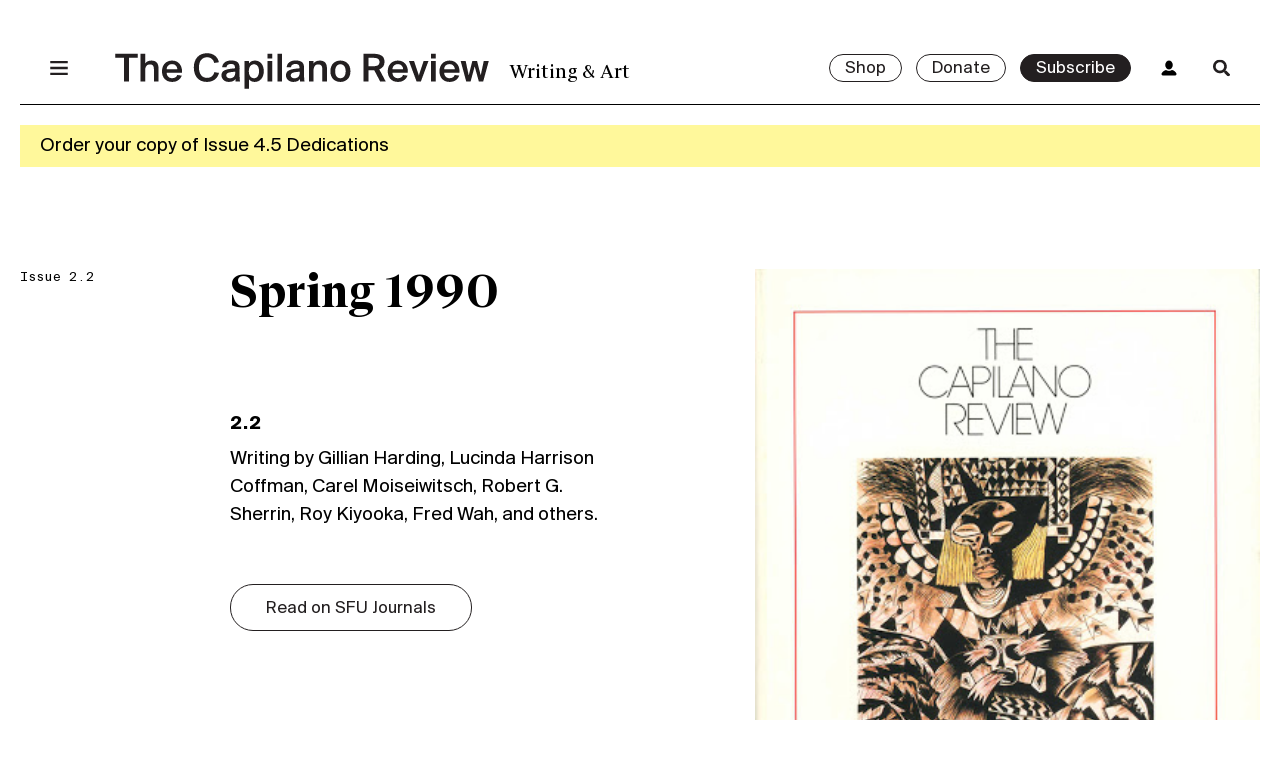

--- FILE ---
content_type: text/html; charset=UTF-8
request_url: https://thecapilanoreview.com/issues/spring-1990/
body_size: 18058
content:
<!doctype html>
<html lang="en-US">
  <head>
    <meta charset="utf-8">
    <meta name="viewport" content="width=device-width, initial-scale=1, shrink-to-fit=no">
              <link rel="icon" type="image/png" href="https://thecapilanoreview.com/app/uploads/2023/02/The-Capilano-Review-Social-Media-Profile-2023-02.png" />
        <meta name='robots' content='index, follow, max-image-preview:large, max-snippet:-1, max-video-preview:-1' />
<script>window._wca = window._wca || [];</script>

	<!-- This site is optimized with the Yoast SEO plugin v19.14 - https://yoast.com/wordpress/plugins/seo/ -->
	<title>Spring 1990 &bull; The Capilano Review</title>
	<link rel="canonical" href="https://thecapilanoreview.com/issues/spring-1990/" />
	<meta property="og:locale" content="en_US" />
	<meta property="og:type" content="article" />
	<meta property="og:title" content="Spring 1990 &bull; The Capilano Review" />
	<meta property="og:description" content="2.2 Writing by Gillian Harding, Lucinda Harrison Coffman, Carel Moiseiwitsch, Robert G. Sherrin, Roy Kiyooka, Fred Wah, and others." />
	<meta property="og:url" content="https://thecapilanoreview.com/issues/spring-1990/" />
	<meta property="og:site_name" content="The Capilano Review" />
	<meta property="article:publisher" content="https://www.facebook.com/TheCapilanoReview/" />
	<meta property="article:modified_time" content="2023-07-25T19:28:14+00:00" />
	<meta name="twitter:card" content="summary_large_image" />
	<meta name="twitter:image" content="https://thecapilanoreview.com/app/uploads//issues/FAZxftDXk-ZPeopkpu6RhzdnvIqbkRQmHdNr9NDDDbvMxYorcUpLFtbQpp8OgFyrHgMzQ68-t-9W.jpeg" />
	<meta name="twitter:site" content="@thecapreview" />
	<meta name="twitter:label1" content="Est. reading time" />
	<meta name="twitter:data1" content="1 minute" />
	<meta name="twitter:label2" content="Written by" />
	<meta name="twitter:data2" content="Capilano Review" />
	<script type="application/ld+json" class="yoast-schema-graph">{"@context":"https://schema.org","@graph":[{"@type":"WebPage","@id":"https://thecapilanoreview.com/issues/spring-1990/","url":"https://thecapilanoreview.com/issues/spring-1990/","name":"Spring 1990 &bull; The Capilano Review","isPartOf":{"@id":"https://thecapilanoreview.com/#website"},"primaryImageOfPage":{"@id":"https://thecapilanoreview.com/issues/spring-1990/#primaryimage"},"image":{"@id":"https://thecapilanoreview.com/issues/spring-1990/#primaryimage"},"thumbnailUrl":"https://thecapilanoreview.com/app/uploads//issues/FAZxftDXk-ZPeopkpu6RhzdnvIqbkRQmHdNr9NDDDbvMxYorcUpLFtbQpp8OgFyrHgMzQ68-t-9W.jpeg","datePublished":"1990-05-01T23:58:21+00:00","dateModified":"2023-07-25T19:28:14+00:00","breadcrumb":{"@id":"https://thecapilanoreview.com/issues/spring-1990/#breadcrumb"},"inLanguage":"en-US","potentialAction":[{"@type":"ReadAction","target":["https://thecapilanoreview.com/issues/spring-1990/"]}]},{"@type":"ImageObject","inLanguage":"en-US","@id":"https://thecapilanoreview.com/issues/spring-1990/#primaryimage","url":"https://thecapilanoreview.com/app/uploads//issues/FAZxftDXk-ZPeopkpu6RhzdnvIqbkRQmHdNr9NDDDbvMxYorcUpLFtbQpp8OgFyrHgMzQ68-t-9W.jpeg","contentUrl":"https://thecapilanoreview.com/app/uploads//issues/FAZxftDXk-ZPeopkpu6RhzdnvIqbkRQmHdNr9NDDDbvMxYorcUpLFtbQpp8OgFyrHgMzQ68-t-9W.jpeg","caption":"Carel Moiseiwitsch, Siren"},{"@type":"BreadcrumbList","@id":"https://thecapilanoreview.com/issues/spring-1990/#breadcrumb","itemListElement":[{"@type":"ListItem","position":1,"name":"Home","item":"https://thecapilanoreview.com/"},{"@type":"ListItem","position":2,"name":"Issues","item":"https://thecapilanoreview.com/issues/"},{"@type":"ListItem","position":3,"name":"Spring 1990"}]},{"@type":"WebSite","@id":"https://thecapilanoreview.com/#website","url":"https://thecapilanoreview.com/","name":"The Capilano Review","description":"Writing &amp; Art","publisher":{"@id":"https://thecapilanoreview.com/#organization"},"potentialAction":[{"@type":"SearchAction","target":{"@type":"EntryPoint","urlTemplate":"https://thecapilanoreview.com/?s={search_term_string}"},"query-input":"required name=search_term_string"}],"inLanguage":"en-US"},{"@type":"Organization","@id":"https://thecapilanoreview.com/#organization","name":"The Capilano Review","url":"https://thecapilanoreview.com/","logo":{"@type":"ImageObject","inLanguage":"en-US","@id":"https://thecapilanoreview.com/#/schema/logo/image/","url":"https://thecapilanoreview.com/app/uploads/2018/02/TCR-cover-3.34.png","contentUrl":"https://thecapilanoreview.com/app/uploads/2018/02/TCR-cover-3.34.png","width":750,"height":984,"caption":"The Capilano Review"},"image":{"@id":"https://thecapilanoreview.com/#/schema/logo/image/"},"sameAs":["https://www.facebook.com/TheCapilanoReview/","https://twitter.com/thecapreview"]}]}</script>
	<!-- / Yoast SEO plugin. -->


<link rel='dns-prefetch' href='//app.bentonow.com' />
<link rel='dns-prefetch' href='//stats.wp.com' />
<link rel="alternate" title="oEmbed (JSON)" type="application/json+oembed" href="https://thecapilanoreview.com/wp-json/oembed/1.0/embed?url=https%3A%2F%2Fthecapilanoreview.com%2Fissues%2Fspring-1990%2F" />
<link rel="alternate" title="oEmbed (XML)" type="text/xml+oembed" href="https://thecapilanoreview.com/wp-json/oembed/1.0/embed?url=https%3A%2F%2Fthecapilanoreview.com%2Fissues%2Fspring-1990%2F&#038;format=xml" />
<style id='wp-img-auto-sizes-contain-inline-css'>
img:is([sizes=auto i],[sizes^="auto," i]){contain-intrinsic-size:3000px 1500px}
/*# sourceURL=wp-img-auto-sizes-contain-inline-css */
</style>
<style id='wp-block-library-inline-css'>
:root{--wp-block-synced-color:#7a00df;--wp-block-synced-color--rgb:122,0,223;--wp-bound-block-color:var(--wp-block-synced-color);--wp-editor-canvas-background:#ddd;--wp-admin-theme-color:#007cba;--wp-admin-theme-color--rgb:0,124,186;--wp-admin-theme-color-darker-10:#006ba1;--wp-admin-theme-color-darker-10--rgb:0,107,160.5;--wp-admin-theme-color-darker-20:#005a87;--wp-admin-theme-color-darker-20--rgb:0,90,135;--wp-admin-border-width-focus:2px}@media (min-resolution:192dpi){:root{--wp-admin-border-width-focus:1.5px}}.wp-element-button{cursor:pointer}:root .has-very-light-gray-background-color{background-color:#eee}:root .has-very-dark-gray-background-color{background-color:#313131}:root .has-very-light-gray-color{color:#eee}:root .has-very-dark-gray-color{color:#313131}:root .has-vivid-green-cyan-to-vivid-cyan-blue-gradient-background{background:linear-gradient(135deg,#00d084,#0693e3)}:root .has-purple-crush-gradient-background{background:linear-gradient(135deg,#34e2e4,#4721fb 50%,#ab1dfe)}:root .has-hazy-dawn-gradient-background{background:linear-gradient(135deg,#faaca8,#dad0ec)}:root .has-subdued-olive-gradient-background{background:linear-gradient(135deg,#fafae1,#67a671)}:root .has-atomic-cream-gradient-background{background:linear-gradient(135deg,#fdd79a,#004a59)}:root .has-nightshade-gradient-background{background:linear-gradient(135deg,#330968,#31cdcf)}:root .has-midnight-gradient-background{background:linear-gradient(135deg,#020381,#2874fc)}:root{--wp--preset--font-size--normal:16px;--wp--preset--font-size--huge:42px}.has-regular-font-size{font-size:1em}.has-larger-font-size{font-size:2.625em}.has-normal-font-size{font-size:var(--wp--preset--font-size--normal)}.has-huge-font-size{font-size:var(--wp--preset--font-size--huge)}.has-text-align-center{text-align:center}.has-text-align-left{text-align:left}.has-text-align-right{text-align:right}.has-fit-text{white-space:nowrap!important}#end-resizable-editor-section{display:none}.aligncenter{clear:both}.items-justified-left{justify-content:flex-start}.items-justified-center{justify-content:center}.items-justified-right{justify-content:flex-end}.items-justified-space-between{justify-content:space-between}.screen-reader-text{border:0;clip-path:inset(50%);height:1px;margin:-1px;overflow:hidden;padding:0;position:absolute;width:1px;word-wrap:normal!important}.screen-reader-text:focus{background-color:#ddd;clip-path:none;color:#444;display:block;font-size:1em;height:auto;left:5px;line-height:normal;padding:15px 23px 14px;text-decoration:none;top:5px;width:auto;z-index:100000}html :where(.has-border-color){border-style:solid}html :where([style*=border-top-color]){border-top-style:solid}html :where([style*=border-right-color]){border-right-style:solid}html :where([style*=border-bottom-color]){border-bottom-style:solid}html :where([style*=border-left-color]){border-left-style:solid}html :where([style*=border-width]){border-style:solid}html :where([style*=border-top-width]){border-top-style:solid}html :where([style*=border-right-width]){border-right-style:solid}html :where([style*=border-bottom-width]){border-bottom-style:solid}html :where([style*=border-left-width]){border-left-style:solid}html :where(img[class*=wp-image-]){height:auto;max-width:100%}:where(figure){margin:0 0 1em}html :where(.is-position-sticky){--wp-admin--admin-bar--position-offset:var(--wp-admin--admin-bar--height,0px)}@media screen and (max-width:600px){html :where(.is-position-sticky){--wp-admin--admin-bar--position-offset:0px}}

/*# sourceURL=wp-block-library-inline-css */
</style><style id='wp-block-button-inline-css'>
.wp-block-button__link{align-content:center;box-sizing:border-box;cursor:pointer;display:inline-block;height:100%;text-align:center;word-break:break-word}.wp-block-button__link.aligncenter{text-align:center}.wp-block-button__link.alignright{text-align:right}:where(.wp-block-button__link){border-radius:9999px;box-shadow:none;padding:calc(.667em + 2px) calc(1.333em + 2px);text-decoration:none}.wp-block-button[style*=text-decoration] .wp-block-button__link{text-decoration:inherit}.wp-block-buttons>.wp-block-button.has-custom-width{max-width:none}.wp-block-buttons>.wp-block-button.has-custom-width .wp-block-button__link{width:100%}.wp-block-buttons>.wp-block-button.has-custom-font-size .wp-block-button__link{font-size:inherit}.wp-block-buttons>.wp-block-button.wp-block-button__width-25{width:calc(25% - var(--wp--style--block-gap, .5em)*.75)}.wp-block-buttons>.wp-block-button.wp-block-button__width-50{width:calc(50% - var(--wp--style--block-gap, .5em)*.5)}.wp-block-buttons>.wp-block-button.wp-block-button__width-75{width:calc(75% - var(--wp--style--block-gap, .5em)*.25)}.wp-block-buttons>.wp-block-button.wp-block-button__width-100{flex-basis:100%;width:100%}.wp-block-buttons.is-vertical>.wp-block-button.wp-block-button__width-25{width:25%}.wp-block-buttons.is-vertical>.wp-block-button.wp-block-button__width-50{width:50%}.wp-block-buttons.is-vertical>.wp-block-button.wp-block-button__width-75{width:75%}.wp-block-button.is-style-squared,.wp-block-button__link.wp-block-button.is-style-squared{border-radius:0}.wp-block-button.no-border-radius,.wp-block-button__link.no-border-radius{border-radius:0!important}:root :where(.wp-block-button .wp-block-button__link.is-style-outline),:root :where(.wp-block-button.is-style-outline>.wp-block-button__link){border:2px solid;padding:.667em 1.333em}:root :where(.wp-block-button .wp-block-button__link.is-style-outline:not(.has-text-color)),:root :where(.wp-block-button.is-style-outline>.wp-block-button__link:not(.has-text-color)){color:currentColor}:root :where(.wp-block-button .wp-block-button__link.is-style-outline:not(.has-background)),:root :where(.wp-block-button.is-style-outline>.wp-block-button__link:not(.has-background)){background-color:initial;background-image:none}
/*# sourceURL=https://thecapilanoreview.com/wp/wp-includes/blocks/button/style.min.css */
</style>
<style id='wp-block-buttons-inline-css'>
.wp-block-buttons{box-sizing:border-box}.wp-block-buttons.is-vertical{flex-direction:column}.wp-block-buttons.is-vertical>.wp-block-button:last-child{margin-bottom:0}.wp-block-buttons>.wp-block-button{display:inline-block;margin:0}.wp-block-buttons.is-content-justification-left{justify-content:flex-start}.wp-block-buttons.is-content-justification-left.is-vertical{align-items:flex-start}.wp-block-buttons.is-content-justification-center{justify-content:center}.wp-block-buttons.is-content-justification-center.is-vertical{align-items:center}.wp-block-buttons.is-content-justification-right{justify-content:flex-end}.wp-block-buttons.is-content-justification-right.is-vertical{align-items:flex-end}.wp-block-buttons.is-content-justification-space-between{justify-content:space-between}.wp-block-buttons.aligncenter{text-align:center}.wp-block-buttons:not(.is-content-justification-space-between,.is-content-justification-right,.is-content-justification-left,.is-content-justification-center) .wp-block-button.aligncenter{margin-left:auto;margin-right:auto;width:100%}.wp-block-buttons[style*=text-decoration] .wp-block-button,.wp-block-buttons[style*=text-decoration] .wp-block-button__link{text-decoration:inherit}.wp-block-buttons.has-custom-font-size .wp-block-button__link{font-size:inherit}.wp-block-buttons .wp-block-button__link{width:100%}.wp-block-button.aligncenter{text-align:center}
/*# sourceURL=https://thecapilanoreview.com/wp/wp-includes/blocks/buttons/style.min.css */
</style>
<style id='wp-block-spacer-inline-css'>
.wp-block-spacer{clear:both}
/*# sourceURL=https://thecapilanoreview.com/wp/wp-includes/blocks/spacer/style.min.css */
</style>

<link rel='stylesheet' id='wdpgk_front_style-css' href='https://thecapilanoreview.com/app/plugins/woo-donations-pro/assets/css/wdpgk_front_style.css?ver=1.6' media='all' />
<style id='woocommerce-inline-inline-css'>
.woocommerce form .form-row .required { visibility: visible; }
/*# sourceURL=woocommerce-inline-inline-css */
</style>
<link rel='stylesheet' id='yith_ywsbs_frontend-css' href='https://thecapilanoreview.com/app/plugins/yith-woocommerce-subscription-premium/assets/css/frontend.css?ver=2.21.1' media='all' />
<style id='yith_ywsbs_frontend-inline-css'>
.ywsbs-signup-fee{color:#467484;}.ywsbs-trial-period{color:#467484;}span.status.active{ color:#b2ac00;} span.status.paused{ color:#34495e;} span.status.pending{ color:#d38a0b;} span.status.overdue{ color:#d35400;} span.status.trial{ color:#8e44ad;} span.status.cancelled{ color:#c0392b;} span.status.expired{ color:#bdc3c7;} span.status.suspended{ color:#e74c3c;} 
/*# sourceURL=yith_ywsbs_frontend-inline-css */
</style>
<link rel='stylesheet' id='app/0-css' href='https://thecapilanoreview.com/app/themes/tcr/public/app.882a09.css' media='all' />
<link rel='stylesheet' id='wp-block-paragraph-css' href='https://thecapilanoreview.com/wp/wp-includes/blocks/paragraph/style.min.css?ver=6.9' media='all' />
<script type="text/template" id="tmpl-variation-template">
	<div class="woocommerce-variation-description">{{{ data.variation.variation_description }}}</div>
	<div class="woocommerce-variation-price">{{{ data.variation.price_html }}}</div>
	<div class="woocommerce-variation-availability">{{{ data.variation.availability_html }}}</div>
</script>
<script type="text/template" id="tmpl-unavailable-variation-template">
	<p>Sorry, this product is unavailable. Please choose a different combination.</p>
</script>
<script src="https://thecapilanoreview.com/wp/wp-includes/js/jquery/jquery.min.js?ver=3.7.1" id="jquery-core-js"></script>
<script src="https://thecapilanoreview.com/wp/wp-includes/js/jquery/jquery-migrate.min.js?ver=3.4.1" id="jquery-migrate-js"></script>
<script src="https://thecapilanoreview.com/app/plugins/woo-donations-pro/assets/js/wdpgk_front_script.js?ver=1.6" id="wdpgk_donation_script-js"></script>
<script src="https://stats.wp.com/s-202603.js" id="woocommerce-analytics-js" defer data-wp-strategy="defer"></script>
<link rel="https://api.w.org/" href="https://thecapilanoreview.com/wp-json/" /><link rel="alternate" title="JSON" type="application/json" href="https://thecapilanoreview.com/wp-json/wp/v2/issues/2564" /><link rel="EditURI" type="application/rsd+xml" title="RSD" href="https://thecapilanoreview.com/wp/xmlrpc.php?rsd" />
<meta name="generator" content="WordPress 6.9" />
<meta name="generator" content="WooCommerce 7.1.0" />
<link rel='shortlink' href='https://thecapilanoreview.com/?p=2564' />

<!-- This site is using AdRotate v5.17.2 to display their advertisements - https://ajdg.solutions/ -->
<!-- AdRotate CSS -->
<style type="text/css" media="screen">
	.g { margin:0px; padding:0px; overflow:hidden; line-height:1; zoom:1; }
	.g img { height:auto; }
	.g-col { position:relative; float:left; }
	.g-col:first-child { margin-left: 0; }
	.g-col:last-child { margin-right: 0; }
	.g-1 { width:100%; max-width:728px; height:100%; max-height:90px; margin: 0 auto; }
	.g-5 {  margin: 0 auto; }
	.g-6 { min-width:0px; max-width:250px; }
	.b-6 { margin:0px 0px 0px 0px; }
	@media only screen and (max-width: 480px) {
		.g-col, .g-dyn, .g-single { width:100%; margin-left:0; margin-right:0; }
	}
</style>
<!-- /AdRotate CSS -->

<script>  var el_i13_login_captcha=null; var el_i13_register_captcha=null; </script>    <style>
        .wdpgk_donation_modal { background: #ffffff !important;}.wdpgk-modal-dialog{ background:#ffffff !important};    </style>
	

<!-- Google tag (gtag.js) -->
<script async src="https://www.googletagmanager.com/gtag/js?id=G-GDV4NYQNYL"></script>
<script>
  window.dataLayer = window.dataLayer || [];
  function gtag(){dataLayer.push(arguments);}
  gtag('js', new Date());

  gtag('config', 'G-GDV4NYQNYL');
</script>

	<style>img#wpstats{display:none}</style>
			<noscript><style>.woocommerce-product-gallery{ opacity: 1 !important; }</style></noscript>
	<style>.recentcomments a{display:inline !important;padding:0 !important;margin:0 !important;}</style>		<style id="wp-custom-css">
			/* Jetpack slider */
.wp-block-jetpack-slideshow {
	max-width: 100% !important;
}

.wp-block-jetpack-slideshow .wp-block-jetpack-slideshow_pagination {
	justify-content: center !important;
}

.wp-block-jetpack-slideshow .wp-block-jetpack-slideshow_pagination {
	text-align: center !important;
}

/* Small font size override */
section.entry-content .wp-block-footnotes.has-small-font-size {
	font-size: 14px;
			</style>
		  </head>

  <body class="wp-singular issues-template-default single single-issues postid-2564 wp-custom-logo wp-embed-responsive wp-theme-tcr theme-tcr woocommerce-no-js yith-wcstripe spring-1990">
        
    <header class="top">
  <nav class="nav-primary top container">
    <div class="grid">
      <div class="offset"></div>

      <div class="menu-main-container"><ul id="menu-main" class="nav unstyled"><li id="menu-item-42" class="menu-item menu-item-type-post_type menu-item-object-page menu-item-42"><a href="https://thecapilanoreview.com/about/">About</a></li>
<li id="menu-item-21212" class="menu-item menu-item-type-taxonomy menu-item-object-category menu-item-21212"><a href="https://thecapilanoreview.com/category/news/">News</a></li>
<li id="menu-item-38" class="menu-item menu-item-type-post_type menu-item-object-page menu-item-38"><a href="https://thecapilanoreview.com/magazine/">Issues</a></li>
<li id="menu-item-21211" class="menu-item menu-item-type-taxonomy menu-item-object-category menu-item-21211"><a href="https://thecapilanoreview.com/category/events/">Events</a></li>
<li id="menu-item-20655" class="menu-item menu-item-type-taxonomy menu-item-object-category menu-item-20655"><a href="https://thecapilanoreview.com/category/content/">Content</a></li>
<li id="menu-item-18062" class="menu-item menu-item-type-custom menu-item-object-custom menu-item-18062"><a href="https://thecapilanoreview.com/residency/">Residencies</a></li>
<li id="menu-item-20656" class="menu-item menu-item-type-taxonomy menu-item-object-category menu-item-20656"><a href="https://thecapilanoreview.com/category/series/">Series</a></li>
<li id="menu-item-18821" class="menu-item menu-item-type-post_type menu-item-object-page menu-item-18821"><a href="https://thecapilanoreview.com/contributors/">Contributors</a></li>
</ul></div>

      <div class="issue-preview">
                <div class="top">
          <img
            draggable="false"
            src="https://thecapilanoreview.com/app/uploads/2025/09/Issue-Cover-jpg-1-637x900.jpg"
            alt="Malena Szlam, detail of still from &quot;Archipelago of Earthen Bones,&quot; 2024, 16mm. Three-channel video and sound installation, colour, 20 min/19 min/18 min. Sound by Lawrence English. Edition 1/5."
          />
        </div>

        <div class="bottom">
                    <div class="cta">
            <a class="button small" href="https://thecapilanoreview.com/issues/fall-2025-dedications/">View Issue</a>
          </div>
        </div>
              </div>
    </div>
  </nav>

  <div class="header-wrapper container">
    <div class="grid ptxs mtxs border-bottom">

      <div class="menu">
        <a href="#menu" class="menu-toggle">
          <span class="menu-icon"></span>
        </a>
      </div>

      <a class="logo" href="https://thecapilanoreview.com/">
        <h1 class="hidden">The Capilano Review</h1>
                  <svg width="519px" height="50px" viewBox="0 0 519 50" version="1.1" xmlns="http://www.w3.org/2000/svg" xmlns:xlink="http://www.w3.org/1999/xlink">
          <title>The Capilano Review</title>
          <defs></defs>
          <g id="Global-Nav-Closed" stroke="none" stroke-width="1" fill="none" fill-rule="evenodd" transform="translate(-120.000000, -47.000000)">
              <path d="M132.47,86.4960938 L132.47,53.7260937 L120.174,53.7260937 L120.174,47.9840937 L151.61,47.9840937 L151.61,53.7260937 L139.314,53.7260937 L139.314,86.4960938 L132.47,86.4960938 Z M173.998,86.4960938 L173.998,70.5460937 C173.998,67.5300937 173.708,65.4420937 172.432,64.1660938 C171.62,63.3540938 170.286,62.8320937 168.546,62.8320937 C163.616,62.8320937 161.818,66.5440938 161.818,71.7640938 L161.818,86.4960938 L155.38,86.4960938 L155.38,47.9840937 L161.818,47.9840937 L161.818,61.6140937 C163.442,59.0620938 166.516,57.4960938 170.576,57.4960938 C174.23,57.4960938 176.956,58.7140938 178.58,61.0340937 C179.798,62.8320937 180.436,65.2680937 180.436,68.9220938 L180.436,86.4960938 L173.998,86.4960938 Z M199.402,87.1920937 C189.948,87.1920937 185.192,80.6380937 185.192,72.3440937 C185.192,63.5860938 190.818,57.4960938 199.228,57.4960938 C208.276,57.4960938 213.554,64.3980938 213.032,74.2580938 L191.688,74.2580938 C191.804,78.9560938 194.936,82.0300937 199.286,82.0300937 C203.346,82.0300937 205.376,80.1160938 206.362,77.5640937 L212.568,78.3760937 C211.234,82.6100938 207.116,87.1920937 199.402,87.1920937 Z M199.286,62.4260937 C195.516,62.4260937 191.92,64.5720937 191.688,69.5020938 L206.478,69.5020938 C206.304,65.1520938 203.172,62.4260937 199.286,62.4260937 Z M257.75,73.6200937 L264.304,74.6060937 C262.68,82.2620937 256.474,87.1920937 247.426,87.1920937 C236,87.1920937 229.388,79.3620937 229.388,67.1240938 C229.388,54.8280937 236.464,47.2880937 247.774,47.2880937 C256.474,47.2880937 262.622,52.2180938 264.188,59.8740938 L257.634,60.8600937 C256.474,55.5820937 252.646,52.9140937 247.542,52.9140937 C241.336,52.9140937 236.464,57.6700937 236.464,67.1240938 C236.464,76.5780937 241.22,81.5660937 247.484,81.5660937 C252.762,81.5660937 256.532,78.9560938 257.75,73.6200937 Z M274.686,66.8920938 L268.712,66.7180937 C269.118,61.0920938 273.7,57.3800938 281.182,57.3800938 C289.418,57.3800938 292.956,60.3380937 292.956,68.2840937 C292.956,70.1400938 292.84,74.8960938 292.84,76.4620938 C292.84,80.1160938 293.014,83.0740938 293.42,86.4960938 L287.388,86.4960938 L287.214,83.0740938 C285.416,85.7420938 282.632,87.1920937 277.992,87.1920937 C271.438,87.1920937 267.726,82.7840937 267.726,77.9120937 C267.726,75.1280938 269.002,73.0400937 270.858,71.7640938 C273.41,70.0240937 276.89,69.3280937 281.24,68.8060938 L286.576,68.2260938 L286.576,67.2400937 C286.576,63.3540938 284.256,62.1940938 280.834,62.1940938 C277.18,62.1940938 274.976,63.8760937 274.686,66.8920938 Z M286.808,74.6640938 L286.808,72.9240937 L281.414,73.5040937 C276.542,74.0260938 274.396,75.3600938 274.396,77.9700938 C274.396,80.4060937 276.31,82.1460938 279.384,82.1460938 C283.154,82.1460938 286.808,80.0000937 286.808,74.6640938 Z M306.006,83.5960937 L306.006,96.5300937 L299.568,96.5300937 L299.568,58.0760937 L305.774,58.0760937 L305.832,61.5560938 C307.688,58.8880937 310.472,57.4960938 314.3,57.4960938 C321.376,57.4960938 326.48,63.0640937 326.48,72.4020938 C326.48,81.5080938 321.086,87.1920937 313.836,87.1920937 C310.124,87.1920937 307.572,85.6260937 306.006,83.5960937 Z M312.966,62.6580937 C308.732,62.6580937 305.716,66.0220937 305.716,72.4020938 C305.716,78.6660937 308.674,82.0300937 312.966,82.0300937 C317.432,82.0300937 319.868,78.2020937 319.868,72.3440937 C319.868,66.4860937 317.49,62.6580937 312.966,62.6580937 Z M331.758,58.0760937 L338.196,58.0760937 L338.196,86.4960938 L331.758,86.4960938 L331.758,58.0760937 Z M331.758,47.9840937 L338.196,47.9840937 L338.196,54.4800938 L331.758,54.4800938 L331.758,47.9840937 Z M351.768,47.9840937 L351.768,86.4960938 L345.33,86.4960938 L345.33,47.9840937 L351.768,47.9840937 Z M364.18,66.8920938 L358.206,66.7180937 C358.612,61.0920938 363.194,57.3800938 370.676,57.3800938 C378.912,57.3800938 382.45,60.3380937 382.45,68.2840937 C382.45,70.1400938 382.334,74.8960938 382.334,76.4620938 C382.334,80.1160938 382.508,83.0740938 382.914,86.4960938 L376.882,86.4960938 L376.708,83.0740938 C374.91,85.7420938 372.126,87.1920937 367.486,87.1920937 C360.932,87.1920937 357.22,82.7840937 357.22,77.9120937 C357.22,75.1280938 358.496,73.0400937 360.352,71.7640938 C362.904,70.0240937 366.384,69.3280937 370.734,68.8060938 L376.07,68.2260938 L376.07,67.2400937 C376.07,63.3540938 373.75,62.1940938 370.328,62.1940938 C366.674,62.1940938 364.47,63.8760937 364.18,66.8920938 Z M376.302,74.6640938 L376.302,72.9240937 L370.908,73.5040937 C366.036,74.0260938 363.89,75.3600938 363.89,77.9700938 C363.89,80.4060937 365.804,82.1460938 368.878,82.1460938 C372.648,82.1460938 376.302,80.0000937 376.302,74.6640938 Z M395.5,58.0760937 L395.5,61.6140937 C397.124,59.0620938 400.198,57.4960938 404.258,57.4960938 C407.912,57.4960938 410.638,58.7140938 412.262,61.0340937 C413.48,62.8320937 414.118,65.2680937 414.118,68.9220938 L414.118,86.4960938 L407.68,86.4960938 L407.68,70.5460937 C407.68,67.5300937 407.39,65.4420937 406.114,64.1660938 C405.302,63.3540938 403.968,62.8320937 402.228,62.8320937 C397.298,62.8320937 395.5,66.5440938 395.5,71.7640938 L395.5,86.4960938 L389.062,86.4960938 L389.062,58.0760937 L395.5,58.0760937 Z M425.486,72.3440937 C425.486,78.7820938 428.502,82.0300937 432.794,82.0300937 C437.144,82.0300937 440.102,78.7820938 440.102,72.3440937 C440.102,65.9060937 437.144,62.6580937 432.794,62.6580937 C428.502,62.6580937 425.486,65.9060937 425.486,72.3440937 Z M418.874,72.3440937 C418.874,62.1360938 425.486,57.4960938 432.794,57.4960938 C440.102,57.4960938 446.714,62.1360938 446.714,72.3440937 C446.714,82.5520937 440.102,87.1920937 432.794,87.1920937 C425.486,87.1920937 418.874,82.5520937 418.874,72.3440937 Z M487.952,86.4960938 L479.774,70.9520938 C479.078,71.0100937 478.382,71.0100937 477.628,71.0100937 L471.712,71.0100937 L471.712,86.4960938 L464.752,86.4960938 L464.752,47.9840937 L476.642,47.9840937 C488.184,47.9840937 494.042,50.7680937 494.042,59.4100938 C494.042,64.4560937 491.548,67.9360937 486.734,69.6760938 L495.666,86.4960938 L487.952,86.4960938 Z M477.57,53.7260937 L471.712,53.7260937 L471.712,65.3840938 L477.802,65.3840938 C483.66,65.3840938 487.024,64.1660938 487.024,59.4680937 C487.024,54.3640937 482.964,53.7260937 477.57,53.7260937 Z M512.718,87.1920937 C503.264,87.1920937 498.508,80.6380937 498.508,72.3440937 C498.508,63.5860938 504.134,57.4960938 512.544,57.4960938 C521.592,57.4960938 526.87,64.3980938 526.348,74.2580938 L505.004,74.2580938 C505.12,78.9560938 508.252,82.0300937 512.602,82.0300937 C516.662,82.0300937 518.692,80.1160938 519.678,77.5640937 L525.884,78.3760937 C524.55,82.6100938 520.432,87.1920937 512.718,87.1920937 Z M512.602,62.4260937 C508.832,62.4260937 505.236,64.5720937 505.004,69.5020938 L519.794,69.5020938 C519.62,65.1520938 516.488,62.4260937 512.602,62.4260937 Z M534.99,58.0760937 L541.66,78.2020938 L548.272,58.0760937 L555,58.0760937 L544.502,86.4960938 L538.47,86.4960938 L527.914,58.0760937 L534.99,58.0760937 Z M558.596,58.0760937 L565.034,58.0760937 L565.034,86.4960938 L558.596,86.4960938 L558.596,58.0760937 Z M558.596,47.9840937 L565.034,47.9840937 L565.034,54.4800938 L558.596,54.4800938 L558.596,47.9840937 Z M584.464,87.1920937 C575.01,87.1920937 570.254,80.6380937 570.254,72.3440937 C570.254,63.5860938 575.88,57.4960938 584.29,57.4960938 C593.338,57.4960938 598.616,64.3980938 598.094,74.2580938 L576.75,74.2580938 C576.866,78.9560938 579.998,82.0300937 584.348,82.0300937 C588.408,82.0300937 590.438,80.1160938 591.424,77.5640937 L597.63,78.3760937 C596.296,82.6100938 592.178,87.1920937 584.464,87.1920937 Z M584.348,62.4260937 C580.578,62.4260937 576.982,64.5720937 576.75,69.5020938 L591.54,69.5020938 C591.366,65.1520938 588.234,62.4260937 584.348,62.4260937 Z M610.854,78.0860938 L615.842,58.0760937 L622.454,58.0760937 L627.5,78.0860938 L631.734,58.0760937 L638.694,58.0760937 L630.98,86.4960938 L624.89,86.4960938 L619.148,65.6160938 L613.464,86.4960938 L607.374,86.4960938 L599.66,58.0760937 L606.62,58.0760937 L610.854,78.0860938 Z" id="The-Capilano-Review" fill="#231F20"></path>
          </g>
        </svg>              </a>

      <div class="info">
        <h4 class="alt m0">
          Writing &amp; Art        </h4>
      </div>

      <div class="cta">
        <div class="buttons">
                                    <a class="button small" href="/shop">
                Shop              </a>
                                      <a class="button small" href="https://thecapilanoreview.com/donate/">
                Donate              </a>
                                      <a class="button small dark" href="https://thecapilanoreview.com/subscribe/">
                Subscribe              </a>
                              </div>

                
        <a href="/my-account" class="account hide-small">
          <span class="account-icon"></span>
        </a>
        <a href="/search" class="search-toggle">
          <span class="search-icon"></span>
        </a>
        <form role="search" method="get" class="search-form form-inline" action="https://thecapilanoreview.com/">
  <input minlength="2" type="search" value="" name="s" class="search-field form-control" placeholder="Search..." required>
  <button type="submit" class="search-submit">
    <span class="go-icon"></span>
  </button>
</form>
      </div>

    </div>
  </div>

      <div class="notice">
      <div class="container">
        <div class="flex">
                      <a href="https://thecapilanoreview.com/product/issue-4-5-dedications-print/">
              <p>Order your copy of Issue 4.5 Dedications</p>
            </a>
                  </div>
      </div>
    </div>
  
</header>
  <main class="wrap" role="document">
    <div class="container">
             <article class="single-issue ptm post-2564 issues type-issues status-publish has-post-thumbnail hentry">
  <section class="issue grid pbl">
    <div class="left heading">
      <h5>Issue 2.2</h5>
    </div>
    <div class="middle">
      <header>
        <h1 class="entry-title">
          Spring 1990        </h1>
      </header>
      <div class="entry-content ptm">
        
<p><strong>2.2</strong></p>



<p>Writing by Gillian Harding, Lucinda Harrison Coffman, Carel Moiseiwitsch, Robert G. Sherrin, Roy Kiyooka, Fred Wah, and others.</p>



<div style="height:28px" aria-hidden="true" class="wp-block-spacer"></div>



<div class="wp-block-buttons">
<div class="wp-block-button"><a class="wp-block-button__link wp-element-button" href="https://journals.sfu.ca/capreview/index.php/capreview/issue/view/60/161" target="_blank" rel="noreferrer noopener">Read on SFU Journals</a></div>
</div>
      </div>
    </div>
    <div class="right">
              <figure class="lazy-container mtxs mbxs">
          <img
            class="b-lazy"
            src="https://thecapilanoreview.com/app/uploads//issues/FAZxftDXk-ZPeopkpu6RhzdnvIqbkRQmHdNr9NDDDbvMxYorcUpLFtbQpp8OgFyrHgMzQ68-t-9W.jpeg"
            data-src="https://thecapilanoreview.com/app/uploads//issues/FAZxftDXk-ZPeopkpu6RhzdnvIqbkRQmHdNr9NDDDbvMxYorcUpLFtbQpp8OgFyrHgMzQ68-t-9W.jpeg"
            alt="Carel Moiseiwitsch, Siren"
          />
        </figure>
        <figcaption>Carel Moiseiwitsch, Siren</figcaption>
          </div>
  </section>
  
  <section class="contributors grid standard-wide pt pbl border-top">
    <div class="heading left">
      <h5>Contributors</h5>
    </div>
    <div class="right">
      <div class="authors ptxs">
                              <div class="author">
              <div class="grid two-col">
                <div class="left">
                  <h2 class="m0">
                                                                  <a href="/author/pierrecoupey">
                          Pierre Coupey                        </a>
                                                            </h2>
                  <div class="line"></div>
                </div>
                <div class="right">
                                    <h4 class="mb0">
                                                                  <a class="underline" 
                        href="https://journals.sfu.ca/capreview/index.php/capreview/article/view/1221/1221" target="_blank" >
                                            Preface                                               </a>
                                                            </h4>
                </div>
              </div>
            </div>
                      <div class="author">
              <div class="grid two-col">
                <div class="left">
                  <h2 class="m0">
                                                                  <a href="/author/susanzettel">
                          Susan Zettel                        </a>
                                                            </h2>
                  <div class="line"></div>
                </div>
                <div class="right">
                                    <h4 class="mb0">
                                                                  <a class="underline" 
                        href="https://journals.sfu.ca/capreview/index.php/capreview/article/view/1222/1222" target="_blank" >
                                            Watch                                               </a>
                                                            </h4>
                </div>
              </div>
            </div>
                      <div class="author">
              <div class="grid two-col">
                <div class="left">
                  <h2 class="m0">
                                                                  <a href="/author/evelynlau">
                          Evelyn Lau                        </a>
                                                            </h2>
                  <div class="line"></div>
                </div>
                <div class="right">
                                    <h4 class="mb0">
                                                                  <a class="underline" 
                        href="https://journals.sfu.ca/capreview/index.php/capreview/article/view/1223/1223" target="_blank" >
                                            Three Poems                                              </a>
                                                            </h4>
                </div>
              </div>
            </div>
                      <div class="author">
              <div class="grid two-col">
                <div class="left">
                  <h2 class="m0">
                                                                  <a href="/author/hillelschwarz">
                          Hillel Schwarz                        </a>
                                                            </h2>
                  <div class="line"></div>
                </div>
                <div class="right">
                                    <h4 class="mb0">
                                                                  <a class="underline" 
                        href="https://journals.sfu.ca/capreview/index.php/capreview/article/view/1224/1224" target="_blank" >
                                            The Sword Form, FirstPart                                               </a>
                                                            </h4>
                </div>
              </div>
            </div>
                      <div class="author">
              <div class="grid two-col">
                <div class="left">
                  <h2 class="m0">
                                                                  <a href="/author/katevandusen">
                          Kate van Dusen                        </a>
                                                            </h2>
                  <div class="line"></div>
                </div>
                <div class="right">
                                    <h4 class="mb0">
                                                                  <a class="underline" 
                        href="https://journals.sfu.ca/capreview/index.php/capreview/article/view/1225/1225" target="_blank" >
                                            But Blue                                              </a>
                                                            </h4>
                </div>
              </div>
            </div>
                      <div class="author">
              <div class="grid two-col">
                <div class="left">
                  <h2 class="m0">
                                                                  <a href="/author/betsystruthers">
                          Betsy Struthers                        </a>
                                                            </h2>
                  <div class="line"></div>
                </div>
                <div class="right">
                                    <h4 class="mb0">
                                                                  <a class="underline" 
                        href="https://journals.sfu.ca/capreview/index.php/capreview/article/view/1226/1226" target="_blank" >
                                            Protective Coloration of the Heart                                               </a>
                                                            </h4>
                </div>
              </div>
            </div>
                      <div class="author">
              <div class="grid two-col">
                <div class="left">
                  <h2 class="m0">
                                                                  <a href="/author/gillianhardingrussell">
                          Gillian Harding-Russell                        </a>
                                                            </h2>
                  <div class="line"></div>
                </div>
                <div class="right">
                                    <h4 class="mb0">
                                                                  <a class="underline" 
                        href="https://journals.sfu.ca/capreview/index.php/capreview/article/view/1227/1227" target="_blank" >
                                            Full Moon This Night in January                                               </a>
                                                            </h4>
                </div>
              </div>
            </div>
                      <div class="author">
              <div class="grid two-col">
                <div class="left">
                  <h2 class="m0">
                                                                  <a href="/author/lucindaharrisoncoffman">
                          Lucinda Harrison Coffman                        </a>
                                                            </h2>
                  <div class="line"></div>
                </div>
                <div class="right">
                                    <h4 class="mb0">
                                                                  <a class="underline" 
                        href="https://journals.sfu.ca/capreview/index.php/capreview/article/view/1228/1228" target="_blank" >
                                            Perspective                                               </a>
                                                            </h4>
                </div>
              </div>
            </div>
                      <div class="author">
              <div class="grid two-col">
                <div class="left">
                  <h2 class="m0">
                                                                  <a href="/author/carelmoiseiwitsch">
                          Carel Moiseiwitsch                        </a>
                                                            </h2>
                  <div class="line"></div>
                </div>
                <div class="right">
                                    <h4 class="mb0">
                                                                  <a class="underline" 
                        href="https://journals.sfu.ca/capreview/index.php/capreview/article/view/1229/1229" target="_blank" >
                                            Siren                                               </a>
                                                            </h4>
                </div>
              </div>
            </div>
                      <div class="author">
              <div class="grid two-col">
                <div class="left">
                  <h2 class="m0">
                                                                  <a href="/author/robertgsherrin">
                          Robert G. Sherrin                        </a>
                                                            </h2>
                  <div class="line"></div>
                </div>
                <div class="right">
                                    <h4 class="mb0">
                                                                  <a class="underline" 
                        href="https://journals.sfu.ca/capreview/index.php/capreview/article/view/1230/1230" target="_blank" >
                                            Still Life                                               </a>
                                                            </h4>
                </div>
              </div>
            </div>
                      <div class="author">
              <div class="grid two-col">
                <div class="left">
                  <h2 class="m0">
                                      </h2>
                  <div class="line"></div>
                </div>
                <div class="right">
                                    <h4 class="mb0">
                                                                  <a class="underline" 
                        href="https://journals.sfu.ca/capreview/index.php/capreview/article/view/1231/1231" target="_blank" >
                                            Roy Kiyooka                                              </a>
                                                            </h4>
                </div>
              </div>
            </div>
                      <div class="author">
              <div class="grid two-col">
                <div class="left">
                  <h2 class="m0">
                                                                  <a href="/author/roykiyooka">
                          Roy Kiyooka                        </a>
                                                            </h2>
                  <div class="line"></div>
                </div>
                <div class="right">
                                    <h4 class="mb0">
                                                                  <a class="underline" 
                        href="https://journals.sfu.ca/capreview/index.php/capreview/article/view/1232/1232" target="_blank" >
                                            Notes Toward a Book of Photoglyphs                                               </a>
                                                            </h4>
                </div>
              </div>
            </div>
                      <div class="author">
              <div class="grid two-col">
                <div class="left">
                  <h2 class="m0">
                                                                  <a href="/author/fredwah">
                          Fred Wah                        </a>
                                                            </h2>
                  <div class="line"></div>
                </div>
                <div class="right">
                                    <h4 class="mb0">
                                                                  <a class="underline" 
                        href="https://journals.sfu.ca/capreview/index.php/capreview/article/view/1233/1233" target="_blank" >
                                            Pearagraphs                                               </a>
                                                            </h4>
                </div>
              </div>
            </div>
                      <div class="author">
              <div class="grid two-col">
                <div class="left">
                  <h2 class="m0">
                                                                  <a href="/author/roykiyooka">
                          Roy Kiyooka                        </a>
                                                            </h2>
                  <div class="line"></div>
                </div>
                <div class="right">
                                    <h4 class="mb0">
                                                                  <a class="underline" 
                        href="https://journals.sfu.ca/capreview/index.php/capreview/article/view/1234/1234" target="_blank" >
                                            Selected Bibliography                                               </a>
                                                            </h4>
                </div>
              </div>
            </div>
                      <div class="author">
              <div class="grid two-col">
                <div class="left">
                  <h2 class="m0">
                                                                  <a href="/author/georgebowering">
                          George Bowering                        </a>
                                                            </h2>
                  <div class="line"></div>
                </div>
                <div class="right">
                                    <h4 class="mb0">
                                                                  <a class="underline" 
                        href="https://journals.sfu.ca/capreview/index.php/capreview/article/view/1235/1235" target="_blank" >
                                            The Power Is There                                              </a>
                                                            </h4>
                </div>
              </div>
            </div>
                      <div class="author">
              <div class="grid two-col">
                <div class="left">
                  <h2 class="m0">
                                                                  <a href="/author/garygeddes">
                          Gary Geddes                        </a>
                                                            </h2>
                  <div class="line"></div>
                </div>
                <div class="right">
                                    <h4 class="mb0">
                                                                  <a class="underline" 
                        href="https://journals.sfu.ca/capreview/index.php/capreview/article/view/1236/1236" target="_blank" >
                                            Footnote from Cahuita                                               </a>
                                                            </h4>
                </div>
              </div>
            </div>
                      <div class="author">
              <div class="grid two-col">
                <div class="left">
                  <h2 class="m0">
                                                                  <a href="/author/brianfawcett">
                          Brian Fawcett                        </a>
                                                            </h2>
                  <div class="line"></div>
                </div>
                <div class="right">
                                    <h4 class="mb0">
                                                                  <a class="underline" 
                        href="https://journals.sfu.ca/capreview/index.php/capreview/article/view/1237/1237" target="_blank" >
                                            Provocations                                               </a>
                                                            </h4>
                </div>
              </div>
            </div>
                      <div class="author">
              <div class="grid two-col">
                <div class="left">
                  <h2 class="m0">
                                                                  <a href="/author/carelmoiseiwitsch">
                          Carel Moiseiwitsch                        </a>
                                                            </h2>
                  <div class="line"></div>
                </div>
                <div class="right">
                                    <h4 class="mb0">
                                                                  <a class="underline" 
                        href="https://journals.sfu.ca/capreview/index.php/capreview/article/view/1218/1218" target="_blank" >
                                            COVER: Siren                                               </a>
                                                            </h4>
                </div>
              </div>
            </div>
                        </div>
    </div>
  </section>
  
  <section class="related-posts pt pbl border-top">
    <div class="grid standard-wide">
      <div class="full">
        <div class="columns four-col-large">
                      <p class="alert">No posts to display from this issue</p>
                  </div>
      </div>
    </div>
  </section>

</article>
      </div>
  </main>

<section class="adrotate ads container">
    <div class="ad">
                <div class="g g-5"><div class="g-single a-24"><a class="gofollow" data-track="MjQsNSw2MA==" href="https://shop.exacteditions.com/the-capilano-review/" target="_blank"><img src="https://thecapilanoreview.com/app/uploads/2025/05/TCR-web-banner-scaled.jpg" /></a></div></div>          </div>
  </section>

  <section class="cta bg-lg">
    <div class="container">
      <div class="grid pbm pt">
                  <div class="column ptxs">
            <h2 class="m0 lh1">Never miss an issue</h2>
            <div class="m">
              <p>Get a subscription to two issues per year. Cancel anytime.</p>
            </div>
            <div class="cta">
                            <a href="https://thecapilanoreview.com/subscribe/" class="button">
                Subscribe              </a>
            </div>
          </div>
                  <div class="column ptxs">
            <h2 class="m0 lh1">Donate to TCR</h2>
            <div class="m">
              <p>Support one of Canada's longest-standing publishers of contemporary writing and art</p>
            </div>
            <div class="cta">
                            <a href="https://thecapilanoreview.com/donate/" class="button">
                Donate              </a>
            </div>
          </div>
                  <div class="column ptxs">
            <h2 class="m0 lh1">Advertise in TCR</h2>
            <div class="m">
              <p>Download our media kit to find pricing and specifications</p>
            </div>
            <div class="cta">
                            <a href="https://thecapilanoreview.com/app/uploads/2025/08/TCR-Media-Kit-2026.pdf" class="button">
                2026 Media Kit              </a>
            </div>
          </div>
              </div>
    </div>
  </section>

<footer class="bottom pt pbl bg-g">
  <div class="container">
    <div class="grid">
      <div class="title">
        <a class="logo" href="https://thecapilanoreview.com/">The Capilano Review</a>
      </div>

      <div class="address">
        <p class="mt0">Suite 210, 111 West Hastings Street<br />
Vancouver, BC, Canada  V6B 1H4</p>
        <p>TCR respectfully acknowledges that we operate on unceded Skwxwú7mesh, xʷməθkʷəy̓əm, and səl̓ílwətaʔɬ lands.<br />
<br />
Please note that unsolicited review copies may be donated to charity.</p>
      </div>

      <div class="menu">
        <nav class="nav-primary bottom">
          <div class="menu-footer-container"><ul id="menu-footer" class="nav unstyled"><li id="menu-item-327" class="menu-item menu-item-type-post_type menu-item-object-page menu-item-327"><a href="https://thecapilanoreview.com/about/">About</a></li>
<li id="menu-item-331" class="menu-item menu-item-type-post_type menu-item-object-page menu-item-331"><a href="https://thecapilanoreview.com/contact/">Contact</a></li>
<li id="menu-item-325" class="menu-item menu-item-type-post_type menu-item-object-page menu-item-325"><a href="https://thecapilanoreview.com/submit/">Submit</a></li>
<li id="menu-item-18775" class="menu-item menu-item-type-custom menu-item-object-custom menu-item-18775"><a href="https://thecapilanoreview.com/subscribe/">Subscribe</a></li>
<li id="menu-item-22313" class="menu-item menu-item-type-post_type menu-item-object-page menu-item-22313"><a href="https://thecapilanoreview.com/careers/">Careers</a></li>
<li id="menu-item-11972" class="menu-item menu-item-type-post_type menu-item-object-page menu-item-11972"><a href="https://thecapilanoreview.com/internships/">Internships</a></li>
<li id="menu-item-14296" class="menu-item menu-item-type-post_type menu-item-object-page menu-item-14296"><a href="https://thecapilanoreview.com/editorial-policy/">Editorial Policy</a></li>
<li id="menu-item-2364" class="menu-item menu-item-type-custom menu-item-object-custom menu-item-2364"><a href="/my-account/">My Account</a></li>
<li id="menu-item-4556" class="menu-item menu-item-type-post_type menu-item-object-page menu-item-privacy-policy menu-item-4556"><a rel="privacy-policy" href="https://thecapilanoreview.com/privacy/">Privacy</a></li>
</ul></div>
        </nav>
      </div>

      <div class="social">
                          TCR Newsletter          <form action="https://track.bentonow.com/forms/d6e86c17d22f4b2cad19da8b1fd0a86b/$subscribe?hardened=true" method="POST" enctype="multipart/form-data" class="bento-formkit" id="bento-formkit-segtnvap" onkeydown="if(event.keyCode === 13) { event.preventDefault(); this.submit(); }">
  <input type="hidden" name="redirect" value="https://thecapilanoreview.com//thank-you">
  
  <input type="email" name="email" placeholder="Email" class="bento-formkit-input" required pattern="[a-z0-9._%+-]+@[a-z0-9.-]+.[a-z]{2,}$"/>
  <button type="submit" class="bento-formkit-button button small">Sign Up</button>
</form>        
        <div class="icons mtxs">
    <a href="https://www.facebook.com/TheCapilanoReview/" target="_blank">
      <svg style="width:24px;height:24px;" enable-background="new 0 0 500 500" height="500px" id="Layer_1" version="1.1" viewBox="0 0 500 500" width="500px" xml:space="preserve" xmlns="http://www.w3.org/2000/svg" xmlns:xlink="http://www.w3.org/1999/xlink"><path clip-rule="evenodd" d="M31.949,431.711c0,20.078,16.264,36.34,36.34,36.34h363.421  c20.078,0,36.34-16.262,36.34-36.34V68.29c0-20.077-16.262-36.34-36.34-36.34H68.29c-20.077,0-36.34,16.264-36.34,36.34V431.711z   M259.086,413.538V268.172h-36.342v-54.514h36.342c0-93.671,3.993-99.939,118.112-99.939v54.513  c-60.149,0-54.514,3.362-54.514,45.427h54.514v54.514h-54.514v145.366H259.086z" fill="#010101" fill-rule="evenodd"/></svg>
    </a>
    <a href="https://twitter.com/thecapreview" target="_blank">
      <svg style="width:24px;height:24px;" enable-background="new 0 0 56.693 56.693" height="56.693px" id="Layer_1" version="1.1" viewBox="0 0 56.693 56.693" width="56.693px" xml:space="preserve" xmlns="http://www.w3.org/2000/svg" xmlns:xlink="http://www.w3.org/1999/xlink"><path d="M52.837,15.065c-1.811,0.805-3.76,1.348-5.805,1.591c2.088-1.25,3.689-3.23,4.444-5.592c-1.953,1.159-4.115,2-6.418,2.454  c-1.843-1.964-4.47-3.192-7.377-3.192c-5.581,0-10.106,4.525-10.106,10.107c0,0.791,0.089,1.562,0.262,2.303  c-8.4-0.422-15.848-4.445-20.833-10.56c-0.87,1.492-1.368,3.228-1.368,5.082c0,3.506,1.784,6.6,4.496,8.412  c-1.656-0.053-3.215-0.508-4.578-1.265c-0.001,0.042-0.001,0.085-0.001,0.128c0,4.896,3.484,8.98,8.108,9.91  c-0.848,0.23-1.741,0.354-2.663,0.354c-0.652,0-1.285-0.063-1.902-0.182c1.287,4.015,5.019,6.938,9.441,7.019  c-3.459,2.711-7.816,4.327-12.552,4.327c-0.815,0-1.62-0.048-2.411-0.142c4.474,2.869,9.786,4.541,15.493,4.541  c18.591,0,28.756-15.4,28.756-28.756c0-0.438-0.009-0.875-0.028-1.309C49.769,18.873,51.483,17.092,52.837,15.065z"/></svg>
    </a>
    <a href="https://www.instagram.com/thecapilanoreview/" target="_blank">
      <svg style="width:24px;height:24px;" version="1.1" id="Layer_1" xmlns="http://www.w3.org/2000/svg" xmlns:xlink="http://www.w3.org/1999/xlink" x="0px" y="0px"
        viewBox="0 0 56.7 56.7" enable-background="new 0 0 56.7 56.7" xml:space="preserve">
        <g>
          <path d="M28.2,16.7c-7,0-12.8,5.7-12.8,12.8s5.7,12.8,12.8,12.8S41,36.5,41,29.5S35.2,16.7,28.2,16.7z M28.2,37.7
            c-4.5,0-8.2-3.7-8.2-8.2s3.7-8.2,8.2-8.2s8.2,3.7,8.2,8.2S32.7,37.7,28.2,37.7z"/>
          <circle cx="41.5" cy="16.4" r="2.9"/>
          <path d="M49,8.9c-2.6-2.7-6.3-4.1-10.5-4.1H17.9c-8.7,0-14.5,5.8-14.5,14.5v20.5c0,4.3,1.4,8,4.2,10.7c2.7,2.6,6.3,3.9,10.4,3.9
            h20.4c4.3,0,7.9-1.4,10.5-3.9c2.7-2.6,4.1-6.3,4.1-10.6V19.3C53,15.1,51.6,11.5,49,8.9z M48.6,39.9c0,3.1-1.1,5.6-2.9,7.3
            s-4.3,2.6-7.3,2.6H18c-3,0-5.5-0.9-7.3-2.6C8.9,45.4,8,42.9,8,39.8V19.3c0-3,0.9-5.5,2.7-7.3c1.7-1.7,4.3-2.6,7.3-2.6h20.6
            c3,0,5.5,0.9,7.3,2.7c1.7,1.8,2.7,4.3,2.7,7.2V39.9L48.6,39.9z"/>
        </g>
      </svg>
    </a>
    <a href="https://www.youtube.com/user/TheCapilanoReview" target="_blank">
      <svg style="width:24px;height:24px;" enable-background="new 0 0 56.693 56.693" height="56.693px" id="Layer_1" version="1.1" viewBox="0 0 56.693 56.693" width="56.693px" xml:space="preserve" xmlns="http://www.w3.org/2000/svg" xmlns:xlink="http://www.w3.org/1999/xlink"><g><path d="M43.911,28.21H12.782c-4.948,0-8.959,4.015-8.959,8.962v7.201c0,4.947,4.011,8.961,8.959,8.961h31.129   c4.947,0,8.959-4.014,8.959-8.961v-7.201C52.87,32.225,48.858,28.21,43.911,28.21z M19.322,33.816h-2.894v14.38h-2.796v-14.38   H10.74V31.37h8.582V33.816z M27.497,48.196h-2.48v-1.36c-0.461,0.503-0.936,0.887-1.432,1.146c-0.496,0.27-0.975,0.396-1.441,0.396   c-0.576,0-1.004-0.183-1.297-0.555c-0.288-0.371-0.435-0.921-0.435-1.664V35.782h2.48v9.523c0,0.294,0.055,0.505,0.154,0.636   c0.107,0.135,0.277,0.197,0.51,0.197c0.18,0,0.412-0.086,0.691-0.26c0.281-0.176,0.537-0.396,0.77-0.668v-9.429h2.48V48.196z    M36.501,45.633c0,0.877-0.195,1.551-0.584,2.021c-0.387,0.47-0.953,0.701-1.686,0.701c-0.488,0-0.922-0.088-1.299-0.27   c-0.379-0.18-0.736-0.457-1.061-0.841v0.951h-2.51V31.37h2.51v5.419c0.336-0.375,0.691-0.666,1.062-0.861   c0.379-0.199,0.76-0.295,1.146-0.295c0.785,0,1.383,0.262,1.797,0.791c0.416,0.529,0.623,1.304,0.623,2.32V45.633z M45.104,42.288   h-4.746v2.339c0,0.652,0.08,1.106,0.242,1.359c0.166,0.254,0.445,0.378,0.842,0.378c0.412,0,0.697-0.107,0.863-0.321   c0.16-0.216,0.246-0.686,0.246-1.416v-0.565h2.553v0.637c0,1.272-0.309,2.231-0.936,2.878c-0.617,0.641-1.547,0.959-2.783,0.959   c-1.113,0-1.99-0.339-2.627-1.021c-0.635-0.678-0.959-1.619-0.959-2.815v-5.576c0-1.073,0.354-1.956,1.057-2.633   c0.701-0.677,1.604-1.015,2.715-1.015c1.137,0,2.01,0.313,2.619,0.941c0.609,0.629,0.914,1.529,0.914,2.706V42.288z"/><path d="M41.466,37.646c-0.396,0-0.678,0.111-0.85,0.343c-0.176,0.218-0.258,0.591-0.258,1.112v1.255h2.193v-1.255   c0-0.521-0.088-0.895-0.262-1.112C42.122,37.758,41.843,37.646,41.466,37.646z"/><path d="M32.909,37.604c-0.176,0-0.354,0.039-0.525,0.12c-0.174,0.079-0.344,0.21-0.512,0.38v7.733   c0.199,0.2,0.396,0.354,0.588,0.442c0.191,0.085,0.389,0.133,0.6,0.133c0.305,0,0.527-0.088,0.67-0.266   c0.141-0.176,0.213-0.457,0.213-0.854v-6.411c0-0.422-0.084-0.738-0.26-0.955C33.501,37.712,33.243,37.604,32.909,37.604z"/><polygon points="16.858,23.898 20.002,23.898 20.002,16.208 23.663,5.36 20.467,5.36 18.521,12.77 18.323,12.77 16.28,5.36    13.113,5.36 16.858,16.554  "/><path d="M27.923,24.243c1.27,0,2.266-0.333,2.992-0.999c0.721-0.669,1.082-1.582,1.082-2.752v-7.064   c0-1.041-0.369-1.898-1.104-2.559c-0.74-0.659-1.688-0.991-2.844-0.991c-1.27,0-2.281,0.314-3.033,0.941   c-0.75,0.627-1.127,1.468-1.127,2.531v7.088c0,1.163,0.367,2.083,1.1,2.773C25.722,23.898,26.702,24.243,27.923,24.243z    M26.765,13.246c0-0.297,0.107-0.537,0.316-0.725c0.217-0.184,0.492-0.273,0.834-0.273c0.369,0,0.668,0.089,0.896,0.273   c0.227,0.188,0.34,0.428,0.34,0.725v7.451c0,0.365-0.111,0.655-0.336,0.864c-0.223,0.21-0.523,0.313-0.9,0.313   c-0.369,0-0.654-0.1-0.854-0.31c-0.197-0.205-0.297-0.493-0.297-0.868V13.246z"/><path d="M36.214,24.098c0.525,0,1.064-0.15,1.619-0.438c0.561-0.292,1.098-0.719,1.609-1.276v1.515h2.793V10.224h-2.793v10.38   c-0.26,0.297-0.549,0.541-0.859,0.735c-0.316,0.192-0.576,0.288-0.781,0.288c-0.262,0-0.455-0.072-0.568-0.221   c-0.115-0.143-0.18-0.377-0.18-0.698V10.224h-2.789v11.429c0,0.815,0.164,1.424,0.488,1.828   C35.083,23.891,35.565,24.098,36.214,24.098z"/></g></svg>
    </a>
    <a href="" target="_blank">
      <svg style="width:24px;height:24px;" height="512px" style="enable-background:new 0 0 512 512;" version="1.1" viewBox="0 0 512 512" width="512px" xml:space="preserve" xmlns="http://www.w3.org/2000/svg" xmlns:xlink="http://www.w3.org/1999/xlink"><g id="形状_1"><g><path d="M381.604,270.943c-0.585-58.285,47.526-86.241,49.673-87.647    c-27.032-39.536-69.153-44.961-84.15-45.572c-35.81-3.645-69.92,21.096-88.095,21.096c-18.129,0-46.203-20.566-75.902-20.046    c-39.08,0.585-75.09,22.731-95.201,57.711c-40.577,70.387-10.375,174.71,29.162,231.845c19.334,27.92,42.385,59.346,72.624,58.195    c29.152-1.151,40.158-18.859,75.391-18.859c35.234,0,45.135,18.859,75.968,18.266c31.343-0.567,51.216-28.459,70.395-56.496    c22.185-32.44,31.326-63.848,31.865-65.446C442.656,363.678,382.232,340.526,381.604,270.943z M323.665,99.913    c16.037-19.471,26.904-46.531,23.955-73.464c-23.151,0.94-51.171,15.389-67.784,34.842    c-14.887,17.261-27.909,44.741-24.421,71.189C281.232,134.481,307.572,119.348,323.665,99.913z" style="fill-rule:evenodd;clip-rule:evenodd;fill:#1B1B1B;"/></g></g></svg>
    </a>
  </div>
      </div>
    </div>
  </div>
</footer>

        <script type="speculationrules">
{"prefetch":[{"source":"document","where":{"and":[{"href_matches":"/*"},{"not":{"href_matches":["/wp/wp-*.php","/wp/wp-admin/*","/app/uploads/*","/app/*","/app/plugins/*","/app/themes/tcr/*","/*\\?(.+)"]}},{"not":{"selector_matches":"a[rel~=\"nofollow\"]"}},{"not":{"selector_matches":".no-prefetch, .no-prefetch a"}}]},"eagerness":"conservative"}]}
</script>
															  
			    <div class="wdpgk-common-popup">
        <div class="wdpgk-modal-dialog">
            <div class="wdpgk-modal-content">
                <div class="wdpgk-popup-title">
                    <button type="button" class="wdpgk-close-popup" data-dismiss="modal">&times;</button>
                </div>
                <div class="wdpgk-contact-form">
                    <div class="wdpgk_donation_content">
            <h2>Donation</h2>
            <div class="wdpgk_display_option"> <span class="cur_syambols">&#36;</span> <input type="text" name="donation-price" class="wdpgk_donation wdpgk_donation_text" placeholder="Ex.100"></div>
            
            <div class="wdpgk_display_option wdpgk_campaign_option"></div>
            
            <div class="wdpgk_button_loader">
        <button type="button" class="button wdpgk_add_donation" data-product-id="15870" data-product-url="https://thecapilanoreview.com/cart/">Add Donation</button>
        <input type="hidden" name="wdpgk_free_amt" value="" class="wdpgk_free_amt" data-min-amt="" data-max-amt="">
        <input type="hidden" name="wdpgk_ajax_url" value="https://thecapilanoreview.com/wp/wp-admin/admin-ajax.php" class="wdpgk_ajax_url">
        <img src="https://thecapilanoreview.com/app/plugins/woo-donations-pro/assets/images/ajax-loader.gif" class="wdpgk_loader wdpgk_loader_img">
        </div>
            <div class="wdpgk_error_front"></div>
        </div>                </div>
            </div>
        </div>
    </div>
    	<script type="text/javascript">
		(function () {
			var c = document.body.className;
			c = c.replace(/woocommerce-no-js/, 'woocommerce-js');
			document.body.className = c;
		})();
	</script>
	<script id="adrotate-groups-js-extra">
var impression_object = {"ajax_url":"https://thecapilanoreview.com/wp/wp-admin/admin-ajax.php"};
//# sourceURL=adrotate-groups-js-extra
</script>
<script src="https://thecapilanoreview.com/app/plugins/adrotate/library/jquery.groups.js" id="adrotate-groups-js"></script>
<script id="adrotate-clicker-js-extra">
var click_object = {"ajax_url":"https://thecapilanoreview.com/wp/wp-admin/admin-ajax.php"};
//# sourceURL=adrotate-clicker-js-extra
</script>
<script src="https://thecapilanoreview.com/app/plugins/adrotate/library/jquery.clicker.js" id="adrotate-clicker-js"></script>
<script src="https://thecapilanoreview.com/app/plugins/woocommerce/assets/js/jquery-blockui/jquery.blockUI.min.js?ver=2.7.0-wc.7.1.0" id="jquery-blockui-js"></script>
<script id="wc-add-to-cart-js-extra">
var wc_add_to_cart_params = {"ajax_url":"/wp/wp-admin/admin-ajax.php","wc_ajax_url":"/?wc-ajax=%%endpoint%%","i18n_view_cart":"View cart","cart_url":"https://thecapilanoreview.com/cart/","is_cart":"","cart_redirect_after_add":"yes"};
//# sourceURL=wc-add-to-cart-js-extra
</script>
<script src="https://thecapilanoreview.com/app/plugins/woocommerce/assets/js/frontend/add-to-cart.min.js?ver=7.1.0" id="wc-add-to-cart-js"></script>
<script src="https://thecapilanoreview.com/app/plugins/woocommerce/assets/js/js-cookie/js.cookie.min.js?ver=2.1.4-wc.7.1.0" id="js-cookie-js"></script>
<script id="woocommerce-js-extra">
var woocommerce_params = {"ajax_url":"/wp/wp-admin/admin-ajax.php","wc_ajax_url":"/?wc-ajax=%%endpoint%%"};
//# sourceURL=woocommerce-js-extra
</script>
<script src="https://thecapilanoreview.com/app/plugins/woocommerce/assets/js/frontend/woocommerce.min.js?ver=7.1.0" id="woocommerce-js"></script>
<script id="wc-cart-fragments-js-extra">
var wc_cart_fragments_params = {"ajax_url":"/wp/wp-admin/admin-ajax.php","wc_ajax_url":"/?wc-ajax=%%endpoint%%","cart_hash_key":"wc_cart_hash_575270164d031d4511cb8407e96d2da4","fragment_name":"wc_fragments_575270164d031d4511cb8407e96d2da4","request_timeout":"5000"};
//# sourceURL=wc-cart-fragments-js-extra
</script>
<script src="https://thecapilanoreview.com/app/plugins/woocommerce/assets/js/frontend/cart-fragments.min.js?ver=7.1.0" id="wc-cart-fragments-js"></script>
<script id="bento-js-js-extra">
var bento_wordpress_sdk_params = {"ajax_url":"https://thecapilanoreview.com/wp/wp-admin/admin-ajax.php","user_logged_in":"","woocommerce_enabled":"1","woocommerce_cart_count":"0"};
//# sourceURL=bento-js-js-extra
</script>
<script src="https://app.bentonow.com/4faa17e114db6ce1fa7d0a850659fb85.js?woocommerce=1&amp;ver=6.9" id="bento-js-js"></script>
<script src="https://thecapilanoreview.com/wp/wp-includes/js/dist/vendor/wp-polyfill.min.js?ver=3.15.0" id="wp-polyfill-js"></script>
<script src="https://thecapilanoreview.com/app/plugins/jetpack/jetpack_vendor/automattic/woocommerce-analytics/build/woocommerce-analytics-client.js?minify=false&amp;ver=75adc3c1e2933e2c8c6a" id="woocommerce-analytics-client-js" defer data-wp-strategy="defer"></script>
<script src="https://thecapilanoreview.com/wp/wp-includes/js/underscore.min.js?ver=1.13.7" id="underscore-js"></script>
<script id="wp-util-js-extra">
var _wpUtilSettings = {"ajax":{"url":"/wp/wp-admin/admin-ajax.php"}};
//# sourceURL=wp-util-js-extra
</script>
<script src="https://thecapilanoreview.com/wp/wp-includes/js/wp-util.min.js?ver=6.9" id="wp-util-js"></script>
<script id="wc-add-to-cart-variation-js-extra">
var wc_add_to_cart_variation_params = {"wc_ajax_url":"/?wc-ajax=%%endpoint%%","i18n_no_matching_variations_text":"Sorry, no products matched your selection. Please choose a different combination.","i18n_make_a_selection_text":"Please select some product options before adding this product to your cart.","i18n_unavailable_text":"Sorry, this product is unavailable. Please choose a different combination."};
//# sourceURL=wc-add-to-cart-variation-js-extra
</script>
<script src="https://thecapilanoreview.com/app/plugins/woocommerce/assets/js/frontend/add-to-cart-variation.min.js?ver=7.1.0" id="wc-add-to-cart-variation-js"></script>
<script id="yith_ywsbs_frontend-js-extra">
var yith_ywsbs_frontend = {"ajaxurl":"https://thecapilanoreview.com/wp/wp-admin/admin-ajax.php","add_to_cart_label":"Subscribe","default_cart_label":"Add to cart"};
//# sourceURL=yith_ywsbs_frontend-js-extra
</script>
<script src="https://thecapilanoreview.com/app/plugins/yith-woocommerce-subscription-premium/assets/js/ywsbs-frontend.min.js?ver=2.21.1" id="yith_ywsbs_frontend-js"></script>
<script id="app/0-js-before">
(()=>{"use strict";var r,e={},o={};function a(r){var t=o[r];if(void 0!==t)return t.exports;var n=o[r]={exports:{}};return e[r].call(n.exports,n,n.exports,a),n.exports}a.m=e,r=[],a.O=(e,o,t,n)=>{if(!o){var l=1/0;for(v=0;v<r.length;v++){for(var[o,t,n]=r[v],i=!0,s=0;s<o.length;s++)(!1&n||l>=n)&&Object.keys(a.O).every((r=>a.O[r](o[s])))?o.splice(s--,1):(i=!1,n<l&&(l=n));if(i){r.splice(v--,1);var u=t();void 0!==u&&(e=u)}}return e}n=n||0;for(var v=r.length;v>0&&r[v-1][2]>n;v--)r[v]=r[v-1];r[v]=[o,t,n]},a.n=r=>{var e=r&&r.__esModule?()=>r.default:()=>r;return a.d(e,{a:e}),e},a.d=(r,e)=>{for(var o in e)a.o(e,o)&&!a.o(r,o)&&Object.defineProperty(r,o,{enumerable:!0,get:e[o]})},a.o=(r,e)=>Object.prototype.hasOwnProperty.call(r,e),(()=>{var r={666:0};a.O.j=e=>0===r[e];var e=(e,o)=>{var t,n,[l,i,s]=o,u=0;if(l.some((e=>0!==r[e]))){for(t in i)a.o(i,t)&&(a.m[t]=i[t]);if(s)var v=s(a)}for(e&&e(o);u<l.length;u++)n=l[u],a.o(r,n)&&r[n]&&r[n][0](),r[n]=0;return a.O(v)},o=globalThis.webpackChunksage=globalThis.webpackChunksage||[];o.forEach(e.bind(null,0)),o.push=e.bind(null,o.push.bind(o))})()})();
//# sourceURL=app%2F0-js-before
</script>
<script src="https://thecapilanoreview.com/app/themes/tcr/public/vendor/app.38decd.js" id="app/0-js"></script>
<script src="https://thecapilanoreview.com/app/themes/tcr/public/app.ae85ae.js" id="app/1-js"></script>
<script id="jetpack-stats-js-before">
_stq = window._stq || [];
_stq.push([ "view", {"v":"ext","blog":"145498074","post":"2564","tz":"-8","srv":"thecapilanoreview.com","j":"1:15.4-a.5"} ]);
_stq.push([ "clickTrackerInit", "145498074", "2564" ]);
//# sourceURL=jetpack-stats-js-before
</script>
<script src="https://stats.wp.com/e-202603.js" id="jetpack-stats-js" defer data-wp-strategy="defer"></script>
<!-- AdRotate JS -->
<script type="text/javascript">
jQuery(document).ready(function(){
if(jQuery.fn.gslider) {
	jQuery('.g-1').gslider({ groupid: 1, speed: 4000 });
}
});
</script>
<!-- /AdRotate JS -->

		<script type="text/javascript">
			(function() {
				window.wcAnalytics = window.wcAnalytics || {};
				const wcAnalytics = window.wcAnalytics;

				// Set the assets URL for webpack to find the split assets.
				wcAnalytics.assets_url = 'https://thecapilanoreview.com/app/plugins/jetpack/jetpack_vendor/automattic/woocommerce-analytics/src/../build/';

				// Set the REST API tracking endpoint URL.
				wcAnalytics.trackEndpoint = 'https://thecapilanoreview.com/wp-json/woocommerce-analytics/v1/track';

				// Set common properties for all events.
				wcAnalytics.commonProps = {"blog_id":145498074,"store_id":false,"ui":null,"url":"https://thecapilanoreview.com","woo_version":"7.1.0","wp_version":"6.9","store_admin":0,"device":"desktop","store_currency":"CAD","timezone":"America/Vancouver","is_guest":1};

				// Set the event queue.
				wcAnalytics.eventQueue = [];

				// Features.
				wcAnalytics.features = {
					ch: false,
					sessionTracking: false,
					proxy: false,
				};

				wcAnalytics.breadcrumbs = ["Issue","Spring 1990"];

				// Page context flags.
				wcAnalytics.pages = {
					isAccountPage: false,
					isCart: false,
				};
			})();
		</script>
		  </body>
</html>
